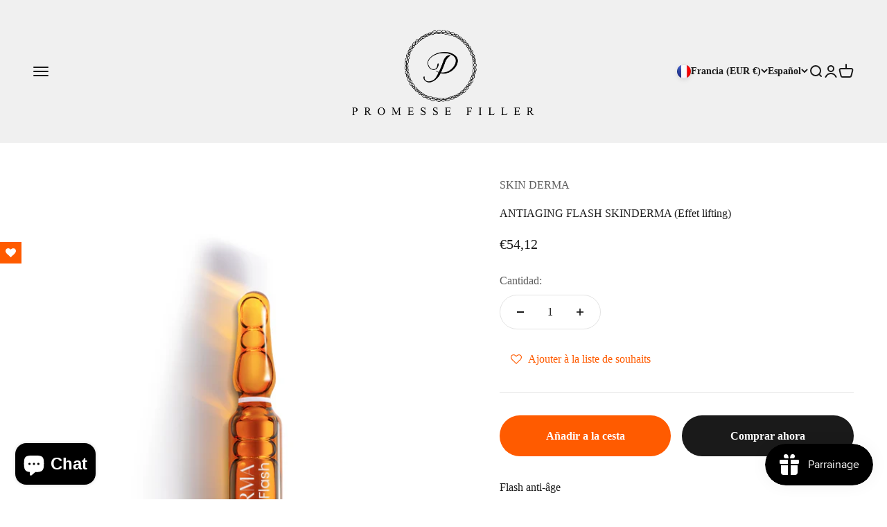

--- FILE ---
content_type: text/html; charset=UTF-8
request_url: https://www.stilyoapps.com/reconvert/reconvert_script_tags.php?shop=promessefiller.myshopify.com&store_client_id=YWM2MmFlZjI4ZGNiYTllOWUxMzFhOWEzZGVmOGVkOTEuMGM4ODliYjVlOGRjYTVhNTgxNjVmZjAxNDQzMTBhODE%3D
body_size: -2
content:
{"result":"success","security_token":"$2y$10$19I2DQgdE.8y50zO1dgD8O7fuj08qSaq5W7H9dy2jcCUcaevU4eEi"}